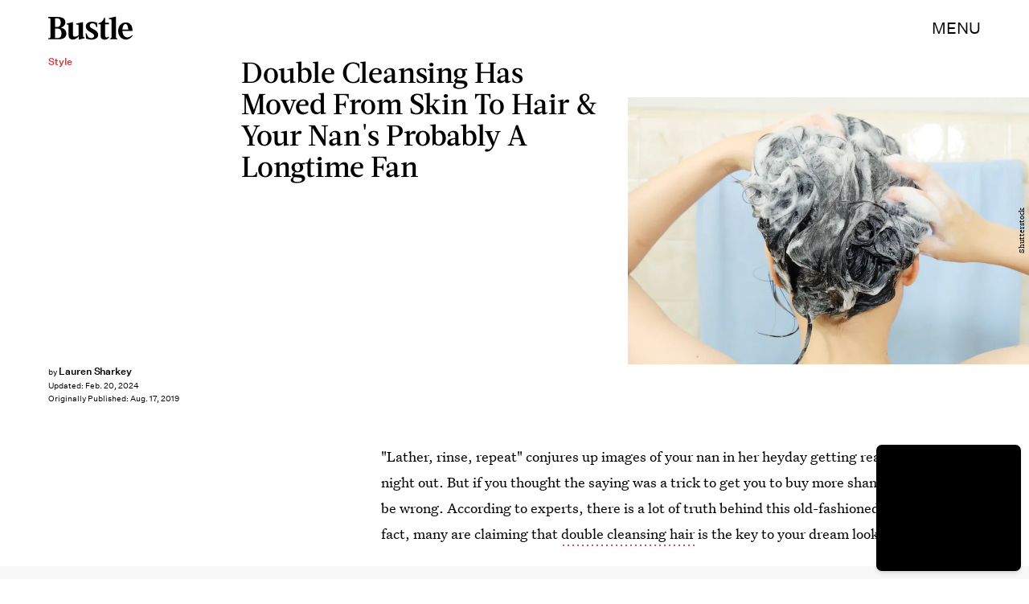

--- FILE ---
content_type: text/html; charset=utf-8
request_url: https://www.google.com/recaptcha/api2/aframe
body_size: 268
content:
<!DOCTYPE HTML><html><head><meta http-equiv="content-type" content="text/html; charset=UTF-8"></head><body><script nonce="QUVaEtMN4lGI4-pB8rSJxA">/** Anti-fraud and anti-abuse applications only. See google.com/recaptcha */ try{var clients={'sodar':'https://pagead2.googlesyndication.com/pagead/sodar?'};window.addEventListener("message",function(a){try{if(a.source===window.parent){var b=JSON.parse(a.data);var c=clients[b['id']];if(c){var d=document.createElement('img');d.src=c+b['params']+'&rc='+(localStorage.getItem("rc::a")?sessionStorage.getItem("rc::b"):"");window.document.body.appendChild(d);sessionStorage.setItem("rc::e",parseInt(sessionStorage.getItem("rc::e")||0)+1);localStorage.setItem("rc::h",'1769110568208');}}}catch(b){}});window.parent.postMessage("_grecaptcha_ready", "*");}catch(b){}</script></body></html>